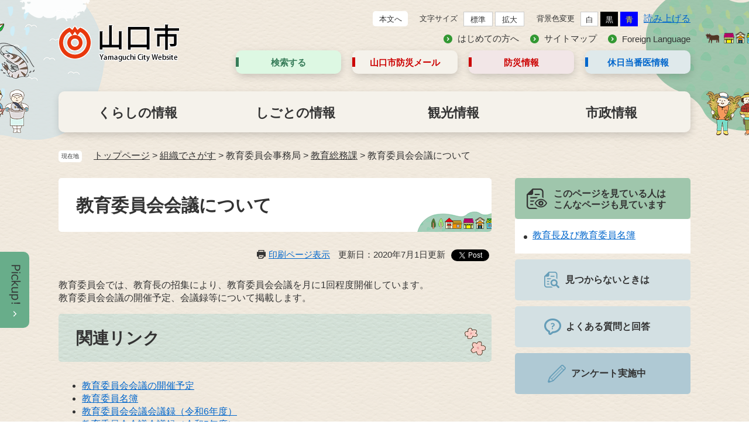

--- FILE ---
content_type: text/html
request_url: https://www.city.yamaguchi.lg.jp/soshiki/106/2938.html
body_size: 24362
content:
<?xml version="1.0" encoding="utf-8" standalone="no"?>
<!DOCTYPE html PUBLIC "-//W3C//DTD XHTML 1.0 Transitional//EN" "http://www.w3.org/TR/xhtml1/DTD/xhtml1-transitional.dtd">
<html xmlns="http://www.w3.org/1999/xhtml" xml:lang="ja">
<head>
<!-- Google tag (gtag.js) -->
<script type="text/javascript" async src="https://www.googletagmanager.com/gtag/js?id=G-7RRJWPLRG1"></script>
<script type="text/javascript">
  window.dataLayer = window.dataLayer || [];
  function gtag(){dataLayer.push(arguments);}
  gtag('js', new Date());

  gtag('config', 'G-7RRJWPLRG1');
  gtag('config', 'UA-88085566-1');
</script>
<meta http-equiv="X-UA-Compatible" content="IE=edge" />
<meta http-equiv="Content-Type" content="text/html; charset=utf-8" />
<meta http-equiv="Content-Language" content="ja" />
<meta http-equiv="Content-Style-Type" content="text/css" />
<meta http-equiv="Content-Script-Type" content="text/javascript" />
<meta name="keywords" content="" />
<meta name="description" content="" />
<meta name="viewport" content="width=device-width, initial-scale=1.0" />
<title>教育委員会会議について - 山口市ウェブサイト</title>
<style type="text/css" media="all">
@import url("/ssi/css/detail2.css");
@import url("/ssi/css/sp-detail.css") screen and (max-width: 670px);
</style>
<link rel="stylesheet" type="text/css" media="print" href="/ssi/css/print.css" />
<link rel="shortcut icon" href="/favicon.ico" type="image/vnd.microsoft.icon" />
<link rel="icon" href="/favicon.ico" type="image/vnd.microsoft.icon" />
<link rel="apple-touch-icon" href="/img//apple-touch-icon.png" />
<script type="text/javascript" src="/ssi/js/escapeurl.js"></script>
<script src="//f1-as.readspeaker.com/script/9016/ReadSpeaker.js?pids=embhl" type="text/javascript"></script>
<script type="text/javascript" src="/ssi/js/jquery.js"></script>
<script type="text/javascript" src="/ssi/js/jquery-migrate.js"></script>
<script type="text/javascript" src="/ssi/js/common.js"></script>
<script type="text/javascript">
  (function(i,s,o,g,r,a,m){i['GoogleAnalyticsObject']=r;i[r]=i[r]||function(){
  (i[r].q=i[r].q||[]).push(arguments)},i[r].l=1*new Date();a=s.createElement(o),
  m=s.getElementsByTagName(o)[0];a.async=1;a.src=g;m.parentNode.insertBefore(a,m)
  })(window,document,'script','https://www.google-analytics.com/analytics.js','ga');

  ga('create', 'UA-88085566-1', 'auto');
  ga('send', 'pageview');

</script>
</head>
<body>

<div id="fb-root"></div>
<script>(function(d, s, id) {
  var js, fjs = d.getElementsByTagName(s)[0];
  if (d.getElementById(id)) return;
  js = d.createElement(s); js.id = id;
  js.src = "//connect.facebook.net/ja_JP/sdk.js#xfbml=1&version=v2.0";
  fjs.parentNode.insertBefore(js, fjs);
}(document, 'script', 'facebook-jssdk'));</script>

<!-- レコメンドここから -->
<script type="text/javascript" src="/ssi/js/recommend.js"></script>
<iframe style="display:none;" id="oProxy" src="https://www.netcrew-analysis.jp/recommend/proxy.html" title="レコメンド情報"></iframe>
<!-- レコメンドここまで -->
<div class="detail side2">
	<!-- コンテナここから -->
	<div id="container">

		<span class="hide"><a name="pagetop" id="pagetop">ページの先頭です。</a></span>
		<span class="hide"><a href="#skip">メニューを飛ばして本文へ</a></span>

		<!-- ヘッダー全体ここから -->
		<div id="header">
			<!-- header1ここから -->
			<div id="spm_wrap">
	<button type="button" id="spm_setting"><span class="hide">操作補助</span></button>
	<button type="button" id="spm_menu"><span class="hide">メニュー</span></button>
	<button type="button" id="spm_search"><span class="hide">検索</span></button>
</div>
<div id="header2">
	<!-- ヘッダーここから -->
	<div id="he_left">
		<div id="logo"><a href="/"><img src="/img/common/header_logo.png" alt="山口市ウェブサイト" /></a></div>
	</div>
	<div id="he_right">
		<div id="he_right_a">
			<div id="header_func">
				<noscript><p>JavaScriptが無効のため、文字の大きさ・背景色を変更する機能を使用できません。</p></noscript>
				<ul>
					<li class="h_main"><a href="#main">本文へ</a></li>
					<li id="moji_size">
						<!-- 文字の大きさ変更ここから -->
						<dl>
							<dt>文字サイズ</dt><!-- 
							--><dd><a id="moji_default" href="javascript:fsc('default');" title="文字サイズを標準にする">標準</a></dd><!-- 
							--><dd><a id="moji_large" href="javascript:fsc('larger');" title="文字サイズを拡大する">拡大</a></dd>
						</dl>
						<!-- 文字の大きさ変更ここまで -->
					</li><li id="haikei_color">
						<!-- 背景の変更ここから -->
						<dl>
							<dt>背景色変更</dt><!-- 
							--><dd><a id="haikei_white" href="javascript:SetCss(1);" title="背景色を白色に変更する">白</a></dd><!-- 
							--><dd><a id="haikei_black" href="javascript:SetCss(2);" title="背景色を黒色に変更する">黒</a></dd><!-- 
							--><dd><a id="haikei_blue"  href="javascript:SetCss(3);" title="背景色を青色に変更する">青</a></dd>
						</dl>
						<!-- 背景の変更ここまで -->
					</li><li>
						<div id="readspeaker_button1" class="rs_skip rsbtn rs_preserve">
							<a rel="nofollow" class="rsbtn_play" accesskey="L" title="音声で読み上げる" href="//app-as.readspeaker.com/cgi-bin/rsent?customerid=9016&amp;lang=ja_jp&amp;readid=main&amp;url=">
							<span class="rsbtn_left rsimg rspart"><span class="rsbtn_text"><span>読み上げる</span></span></span>
							<span class="rsbtn_right rsimg rsplay rspart"></span>
							</a>
						</div>
					</li>
				</ul>
			</div>
			<div id="header_link">
				<ul>
					<li><a href="/site/userguide/">はじめての方へ</a></li>
					<li><a href="/sitemap.html">サイトマップ</a></li>
					<li><a href="/site/userguide/11129.html">Foreign Language</a></li>
				</ul>
			</div>
			<div id="header_link_box">
				<ul>
					<li class="link_box1">
						<a href="javascript:void(0)" onclick="javascript:return false;" onkeypress="javascript:return false;" id="acc_search_menu">検索する</a>
					</li>
					<li class="link_box2"><a href="/soshiki/4/2847.html">山口市防災<br/>メール</a></li>
					<li class="link_box3"><a href="https://city-yamaguchi-bousai.my.site.com/">防災情報</a><span class="external_link_text">＜外部リンク＞</span></li>
					<li class="link_box4"><a href="/soshiki/60/3080.html">休日当番医<br/>情報</a></li>
				</ul>
				<div class="header_search_box">
							<div class="search_title">
								<h2>何をお探しですか？</h2>
							</div>
							<div class="search_box">
								<div id="search_keyword">
									<!-- 検索ここから -->
									<form action="/search.html" id="cse-search-box" name="cse-search-box">
										<input type="hidden" name="cx" value="003830361502282425548:-ejxkgbig0w" /><!--
										 --><input type="hidden" name="cof" value="FORID:11" /><!--
										 --><input type="hidden" name="ie" value="UTF-8" /><!--
										 --><label for="tmp_query"><span class="hide">Googleカスタム検索</span></label><!--
										 --><input type="text" name="q" value="" id="tmp_query" /><!--
										 --><input type="submit" value="検索" id="submit" name="sa" />
									</form>
									<script type="text/javascript" src="https://www.google.com/coop/cse/brand?form=cse-search-box"></script>
									<!-- 検索ここまで -->
									<div id="cse_filetype">
										<fieldset>
											<legend><span class="hide">検索対象</span></legend>
											<span class="cse_filetypeselect"><input type="radio" name="google_filetype" id="filetype_all" checked="checked" /><label for="filetype_all">すべて</label></span>
											<span class="cse_filetypeselect"><input type="radio" name="google_filetype" id="filetype_html" /><label for="filetype_html">ページ</label></span>
											<span class="cse_filetypeselect"><input type="radio" name="google_filetype" id="filetype_pdf" /><label for="filetype_pdf">PDF</label></span>
										</fieldset>
									</div>
								</div>
								<!-- 検索ここまで -->
								<div id="search_trend_word">
									<h2><span>注目ワード</span></h2>
									<p><a href="/life/sub/4/">申請・届出・証明書一覧</a>
<a href="/soshiki/29/4885.html">戸籍証明書等の請求(個人による請求)</a>
<a href="/life/1/2/">戸籍・住民登録・パスポート・マイナンバーカード</a>
<a href="/soshiki/8/99417.html">電子申請手続一覧</a>
<a href="/site/gomisigen/">ごみの分別</a>
<a href="/soshiki/73/2006.html">山口市コミュニティバスの路線図と時刻表について</a>
<a href="/soshiki/73/2016.html">列車・バス等の時刻や運賃</a></p>
								</div>
								<!-- ライフインデックスここから -->
								<div class="search_qa">
									<a href="/life/sub/2/">よくある質問でさがす</a>
								</div>
							</div>
					</div>
			</div>
		</div>
	</div>
</div>
			<!-- header1ここまで -->
			<!-- header2ここから -->
			<div id="top_search">
	<!-- グローバルタブここから -->
	<div id="top_search_a">
		<ul>
			<li id="gnav_0"><a href="/life/1/">くらしの情報</a></li>
			<li id="gnav_1"><a href="/life/2/">しごとの情報</a></li>
			<li id="gnav_2"><a href="https://yamaguchi-city.jp/" target="_blank">観光情報</a><span class="external_link_text">＜外部リンク＞</span></li>
			<li id="gnav_3"><a href="/life/4/">市政情報</a></li>
		</ul>
	</div>
	<!-- グローバルタブここまで -->
</div>
			<!-- header3 -->
			<!-- header2ここまで -->
		</div>
		<!-- ヘッダー全体ここまで -->
		<!-- ぱんくずナビここから -->
		<div id="pankuzu_wrap">
			<!-- [[pankuzu_start]] -->
			<div class="pankuzu">
				<span class="icon_current">現在地</span>
				<span class="pankuzu_class pankuzu_class_top"><a href="/">トップページ</a></span>
				<span class="pankuzu_mark"> &gt; </span>
				<span class="pankuzu_class"><a href="/soshiki/">組織でさがす</a></span>
				<span class="pankuzu_mark"> &gt; </span>
				<span class="pankuzu_class">教育委員会事務局</span>
				<span class="pankuzu_mark"> &gt; </span>
				<span class="pankuzu_class"><a href="/soshiki/106/">教育総務課</a></span>
				<span class="pankuzu_mark"> &gt; </span>
				<span class="pankuzu_class pankuzu_class_current">教育委員会会議について</span>
			</div>
			<!-- [[pankuzu_end]] -->
			<!-- [[pankuzu2_start]] --><!-- [[pankuzu2_end]] -->
			<!-- [[pankuzu_life_start]] --><!-- [[pankuzu_life_end]] -->
		</div>
		<!-- ぱんくずナビここまで -->
		
		<div id="mymainback">

			<!-- メインここから -->
			<div id="main">
				<div id="main_a">
					<hr class="hide" />
					<p class="hide"><a id="skip" name="skip">本文</a></p>
					
						<div id="main_header">
							<h1>教育委員会会議について</h1>
						</div>
						
						<div id="content_header" class="text_r">
							<span><a id="print_mode_link" href="javascript:print_mode();">印刷ページ表示</a></span>
							<span>更新日：2020年7月1日更新</span><span id="common_button_sns">
	<span id="sns_button_twitter"><a href="https://twitter.com/share" class="twitter-share-button">Tweet</a><span class="external_link_text">＜外部リンク＞</span> <script type="text/javascript">!function(d,s,id){var js,fjs=d.getElementsByTagName(s)[0],p=/^http:/.test(d.location)?'http':'https';if(!d.getElementById(id)){js=d.createElement(s);js.id=id;js.src=p+'://platform.twitter.com/widgets.js';fjs.parentNode.insertBefore(js,fjs);}}(document, 'script', 'twitter-wjs');</script></span>
	<span id="sns_button_facebook"><fb:share-button layout="button_count"></fb:share-button></span>
</span>
						</div>

						<!-- main_bodyここから -->
						<div id="main_body">

						
							
							<div class="detail_free" ><p>教育委員会では、教育長の招集により、教育委員会会議を月に1回程度開催しています。<br />
教育委員会会議の開催予定、会議録等について掲載します。</p>

<h2 class="mini_info">関連リンク</h2>

<ul class="arw_info ul_detail">
<li><a href="/soshiki/106/159326.html">教育委員会会議の開催予定</a></li>
<li><a href="/soshiki/106/2931.html">教育委員名簿</a></li>
<li><a href="/soshiki/106/161229.html">教育委員会会議会議録（令和6年度）</a></li>
<li><a href="/soshiki/106/143315.html">教育委員会会議会議録（令和5年度）</a></li>
<li><a href="/soshiki/106/123930.html">教育委員会会議会議録（令和4年度）</a></li>
<li><a href="/soshiki/106/112926.html">教育委員会会議会議録（令和3年度）</a></li>
<li><a href="/soshiki/106/88673.html">教育委員会会議会議録（令和2年度）</a></li>
<li><a href="/soshiki/106/60876.html">教育委員会会議会議録（令和元年度）</a></li>
<li><a href="/soshiki/106/45715.html">教育委員会会議会議録（平成30年度）</a></li>
<li><a href="/soshiki/106/32424.html">教育委員会会議会議録（平成29年度）</a></li>
</ul>

<dl class="category clrfix">
</dl>
</div>

<div id="hyouka_area_box">
<div class="system_box">
<div class="system_box_waku">

<form name="hyouka" method="post" action="https://www.city.yamaguchi.lg.jp/ques/confirm_quest.php">

<input type="hidden" name="quest_id" value="1" />
<input type="hidden" name="nOpenDoor" value="1" />
<input type="hidden" name="nInputTimes" value="0" />
<input type="hidden" name="vEndMsg" value="ありがとうございました。" />
<input type="hidden" name="dBgnDate" value="" />
<input type="hidden" name="dEndDate" value="" />
<input type="hidden" name="vLinkHref" value="" />
<input type="hidden" name="vLinkTitle" value="皆さんのご意見をお聞かせください。" />
<input type="hidden" name="nDesignPattern" value="405" />

<input type="hidden" name="ans_10" value="179528" />
<input type="hidden" name="ans_18" value="教育委員会会議について" />
<input type="hidden" name="ans_19" value="" />
<input type="hidden" name="ans_20" value="106" />
<input type="hidden" name="ans_21" value="教育総務課" />

<div class="hyouka_box">
	<h2 class="h2_hyouka">このページは分かりやすかったですか？</h2>

		<p>
		　市ウェブサイトをより使いやすくわかりやすいものにするために、皆さんのご意見をお聞かせください。<br />
		　なお、このページの記載内容に関するお問い合わせは、メール、電話等にて下記の問い合わせ先にお願いします。
		</p>

	<fieldset>
		<legend>お求めの情報が十分掲載されていましたか？</legend>
		<div class="hyouka_area_ans">
		<span><input name="ans_1" id="ans_1a" type="radio" value="0" /><label for="ans_1a">十分だった</label></span>
		<span><input name="ans_1" id="ans_1b" type="radio" value="1" checked="checked" /><label for="ans_1b">普通</label></span>
		<span><input name="ans_1" id="ans_1c" type="radio" value="2" /><label for="ans_1c">情報が足りない</label></span>
		</div>
	</fieldset>

	<fieldset>
		<legend>ページの構成や内容、表現は分かりやすいものでしたか？</legend>
		<div class="hyouka_area_ans">
		<span><input name="ans_8" id="ans_8a" type="radio" value="0" /><label for="ans_8a">分かりやすい</label></span>
		<span><input name="ans_8" id="ans_8b" type="radio" value="1" checked="checked" /><label for="ans_8b">普通</label></span>
		<span><input name="ans_8" id="ans_8c" type="radio" value="2" /><label for="ans_8c">分かりにくい</label></span>
		</div>
	</fieldset>

	<fieldset>
		<legend>この情報をすぐに見つけることができましたか？</legend>
		<div class="hyouka_area_ans">
			<span><input name="ans_9" id="ans_9a" type="radio" value="0" /><label for="ans_9a">すぐに見つけた</label></span>
			<span><input name="ans_9" id="ans_9b" type="radio" value="1" checked="checked" /><label for="ans_9b">普通</label></span>
			<span><input name="ans_9" id="ans_9c" type="radio" value="2" /><label for="ans_9c">時間がかかった</label></span>
		</div>
	</fieldset>
	<fieldset>
		<legend>良かった点や悪かった点を具体的にお聞かせください。</legend>
		<p>
		本フォームからのご意見・お問い合わせには返信できませんのでご了承ください。
		</p>

		<textarea name="ans_43" id="ans_text" title="みなさんの声を聞かせてください" cols="30" rows="10"></textarea>
	</fieldset>
	<div id="hyouka_text">
		<p>
		※1ブラウザでCookie（クッキー）が使用できる設定になっていない、または、ブラウザがCookie（クッキー）に対応していない場合はご利用頂けません。
		</p>
	</div>
	<div id="hyouka_area_submit"><input name="確認" type="submit" value="確認" /></div>
</div>
</form>

</div>
</div>
</div>
							
							

							<!-- section_footerここから -->
							<div id="section_footer"><div id="section_footer_title"><h2>このページに関するお問い合わせ先</h2></div>
<div id="section_footer_name"><strong><a href="/soshiki/106/">教育総務課</a></strong></div>
<div id="section_footer_info">
<span class="section_footer_zip">〒753-8650　</span>
<span class="section_footer_address">山口市亀山町2番1号　山口市役所2階</span><br />
<span class="section_footer_grpname">総務担当　</span><br />
<span class="section_footer_tel">Tel：083-934-2859</span>

<p class="list_email"><a href="https://www.city.yamaguchi.lg.jp/form/detail.php?sec_sec1=106&amp;inq=02&lif_id=179528">メールでのお問い合わせはこちら</a></p>
</div></div>
							<!-- section_footerここまで -->

							<!-- [[add-template-pdf]] -->
							<!-- [[add-template-windowsmediaplayer]] -->

						</div>
						<!-- main_bodyここまで -->
				</div>
			</div>
			<!-- メインここまで -->

			<hr class="hide" />

			<!-- サイドバー2ここから -->
			<div id="sidebar2" class="cf">
				<!-- レコメンドここから -->
				<div id="recommend_tag" style="display: none;">
					<div id="sidebar_recommend">
						<div id="recommend_title"><h2><span>このページを見ている人は</span><span>こんなページも見ています</span></h2></div>
						<!-- [[recommend_tag]] -->
					</div>
				</div>
				<!-- レコメンドここまで -->
				<!-- AIレコメンドここから -->
				<div id="ai_recommend_tag" style="display: none;">
					<div id="sidebar_ai_recommend">
						<div id="ai_recommend_title"><h2><span>AI（人工知能）は</span><span>こんなページをオススメします</span></h2></div>
						<!-- [[ai_recommend_tag]] -->
					</div>
				</div>
				<!-- AIレコメンドここまで -->

				<!-- 「見つからないとき」「よくある質問」ここから -->
				<div id="common_banner_link">
<ul>
<li><a href="/site/userguide/"><span>見つからないときは</span></a></li> 
<li><a href="/life/sub/2/"><span>よくある質問と回答</span></a></li> 
<li><a href="/ques/"><span>アンケート実施中</span></a></li>
</ul>
</div>
				<!-- 「見つからないとき」「よくある質問」ここまで -->
			</div>
			<!-- サイドバー2ここまで -->

		</div><!-- 3カラム終わり -->

		<!-- フッターここから -->
		<div id="footer">
			<!-- footer0ここから -->
			<!-- footer0 -->
			<!-- footer0ここまで -->
			<!-- footer1ここから -->
			<!-- footer1 -->
			<!-- footer1ここまで -->
			<!-- author_infoここから -->
			<div id="footer_link_pagetop">
	<a href="#pagetop"><img src="/img/common/btn_pagetop.png" alt="このページのトップへ" /></a>
</div>
<!-- おすすめ情報ここから -->
<!-- おすすめ情報ここから -->
<div id="osusume_banner">
	<div id="osusume_banner_box">
		<div id="osusume_banner_ttl">
			<a href="javascript:void(0)" onclick="javascript:return false;" onkeypress="javascript:return false;" id="osusume_banner_open"><img src="/img/common/osusume_img.png" alt="pickup_open" /></a>
			<a href="javascript:void(0)" onclick="javascript:return false;" onkeypress="javascript:return false;" id="osusume_banner_sp"><img src="/img/common/osusume_img3.png" alt="pickup" /></a>
		</div>
		<div id="osusume_banner_list">
			<div id="osusume_banner_list_box">
				<ul class="banner_list">
					<li><a href="/site/movie/"><img src="/img/common/osusume_banner.png" alt="やまぐちやんねる" /></a></li>
				</ul>
			</div>
			<div class="osusume_banner_list_detail">
				<a href="javascript:void(0)" onclick="javascript:return false;" onkeypress="javascript:return false;" class="osusume_banner_close"><img src="/img/common/osusume_img2.png" alt="pickup_close" /></a>
			</div>
		</div>
	</div>
</div>
<!-- おすすめ情報ここまで -->
<!-- おすすめ情報ここまで -->
<!-- author_infoここから -->
<div id="author_info">
	<div id="author_box">
		<div id="footer_author_logo">
			<span class="f_author">山口市役所</span><br/><span class="f_number">法人番号2000020352039</span>
		</div>
		<span id="footer_author_detail_text">住所：〒753-8650　山口市亀山町2番1号<br />電話：083-922-4111（代表） <br />開庁時間：月曜～金曜日の8時30分から17時15分まで<br />（土曜・日曜日、祝日、年末年始は閉庁）</span>
		<div class="footer_link_box">
			<span class="footer_link_ichiran"><a href="/soshiki">組織別電話番号一覧</a></span>
			<span class="footer_link_access"><a href="/soshiki/16/2094.html">山口市へのアクセス</a></span>
		</div>
		<span class="footer_content"><a href="javascript:void(0)" onclick="javascript:return false;" onkeypress="javascript:return false;">各総合支所<br/>の連絡先</a></span>
		<div id ="footer_content_detail">
			<button type="button" id="footer_detail_close">とじる</button>
			<h2>各総合支所 の連絡先</h2>
			<ul>
				<li>
					<span>山口市役所本庁舎（山口総合支所）</span>
					<span>〒753-8650　山口市亀山町2番1号</span>
					<span>Tel：083-922-4111</span><span>Fax：083-934-2944</span>
				</li>
				<li>
					<span>小郡総合支所</span>
					<span>〒754-8511　山口市小郡下郷609番地1</span>
					<span>Tel：083-973-2411</span><span>Fax：083-973-4892</span>
				</li>
				<li>
					<span>秋穂総合支所</span>
					<span>〒754-1192　山口市秋穂東6570番地</span>
					<span>Tel：083-984-2121</span><span>Fax：083-984-5299</span>
				</li>
				<li>
					<span>阿知須総合支所</span>
					<span>〒754-1292　山口市阿知須2743番地</span>
					<span>Tel：0836-65-4111</span><span>Fax：0836-65-4116</span>
				</li>
				<li>
					<span>徳地総合支所</span>
					<span>〒747-0292　山口市徳地堀1561番地1</span>
					<span>Tel：0835-52-1111</span><span>Fax：0835-52-1782</span>
				</li>
				<li>
					<span>阿東総合支所</span>
					<span>〒759-1512　山口市阿東徳佐中3417番地2</span>
					<span>Tel：083-956-0111</span><span>Fax：083-956-0126</span>
				</li>
			</ul>
		</div>
	</div>
</div>
<!-- author_infoここまで -->
<div id="footer_navi">
	<ul>
		<li><a href="/site/userguide/11120.html">リンク・著作権・免責事項</a></li>
		<li><a href="/site/userguide/11123.html">個人情報保護</a></li>
		<li><a href="/site/userguide/11128.html">アクセシビリティ</a></li>
		<li><a href="/site/userguide/11137.html">RSSについて</a></li>
		<li><a href="/ques/questionnaire.php?openid=3">お問い合わせ</a></li>
		<li><a href="/soshiki/16/97197.html">バナー広告の掲載</a></li>
	</ul>
</div>
<p id="copyright"><span lang="en">Copyright &#169; Yamaguchi City. All Rights Reserved.</span></p>
			<!-- author_infoここまで -->
		</div><!-- フッターここまで -->
	</div><!-- コンテナここまで -->
</div>
<script type="text/javascript" src="https://ai-staff.net/Scripts/ext/floating-window.min.js?t=yamaguchi"></script>
</body>
</html>

--- FILE ---
content_type: text/css
request_url: https://www.city.yamaguchi.lg.jp/ssi/css/sp-detail.css
body_size: 161
content:
@charset "utf-8";
@import url("/ssi/css/sp-common.css");
@import url("/ssi/css/sp-layout.css");
@import url("/ssi/css/sp-parts-general.css");
@import url("/ssi/css/sp-general2.css");
@import url("/ssi/css/sp-parts.css");
@import url("/ssi/css/sp-parts-detail.css");
@import url("/ssi/css/sp-g-navi.css");

#cse-search-results > iframe{
	height:2000px;
}

--- FILE ---
content_type: text/css
request_url: https://www.city.yamaguchi.lg.jp/ssi/css/sp-general2.css
body_size: 87
content:
@charset "utf-8";

#main, .side1 #main, .side2 #main {
	-webkit-box-ordinal-group: 11;
	-ms-flex-order: 10;
	order: 10;
	clear: both;
	float: none;
	width: 100%;
	margin: 0px;
	padding: 0px;
}

#main_a, .side1 #main_a, .side2 #main_a {
	margin:0px;
	padding:0px;
}

--- FILE ---
content_type: text/css
request_url: https://www.city.yamaguchi.lg.jp/ssi/css/sp-g-navi.css
body_size: 2948
content:
@charset "utf-8";
#top_search {
	position: static;
	display: none;
	float:none;
	padding-bottom: 5px;
	width: 100%;
	min-width:320px;
	height:auto;
	background:none;
	padding: 0px;
}
#top_search.acc_open{
	display: block;
}
#header_search_wrap{
	display: none;
}
#header_search_wrap.acc_open {
	display: block;
}
#top_search_a {
	width: 100%;
	height:auto;
	background: none;
	box-shadow: none;
}

#top_search_a ul {
	margin: 20px auto 0px;
	padding: 0px 20px;
	list-style: none;
	display: -webkit-box;
	display: -ms-flexbox;
	display: flex;
	-ms-flex-wrap: wrap;
	flex-wrap: wrap;
	-webkit-box-pack: justify;
	-ms-flex-pack: justify;
	justify-content: space-between;
	-webkit-box-align: stretch;
	-ms-flex-align: stretch;
	align-items: stretch;
}

#top_search_a li {
	width: calc(50% - 10px);
	margin-bottom: 20px;
}

#top_search_a li a {
	font-size: 1.5rem;
	background: url(/img/common/sp_left_flower.png) no-repeat left top,
	 url(/img/common/sp_right_flower.png) no-repeat right bottom #f5f2eb;
	box-shadow: 1px 5px 15px -2px rgb(0,0,0,0.2);
	-webkit-box-shadow: 1px 5px 15px -2px rgb(0,0,0,0.2);
	padding: 13px 0px 12px;
	background-size: 45%, 51%;
}

#header_search {
	width: auto;
	position: static;
}

#header_search_link {
	width: 100%;
	margin: 0px;
	padding: 0px;
	table-layout: auto;
}

#header_search_link li {}

#header_search_link li a {
	margin: 0px;
	padding: 1.5rem 0px;
	font-size: 1.3rem;
	font-weight: normal;
}

#search_keyword {
	float: none;
	width: auto;
	height: auto;
	padding: 0px;
}
#search_keyword .search_filetype{
	width: auto;
	background: none;
}

#top_search_keyword {
	display:block;
	position: static;
	clear: both;
	float: none;
	width: auto;
	height:auto;
	margin:0px auto;
	padding:3px 0px;
	text-align: center;
	transform: translate(0,0);
	background-position: center top 10px;
}
#top_search_keyword a{
	display: none;
}
#cse-search-box {
	display:block;
}
#cse-search-box .select_sub input[type="radio"], #cse-search-box .select_sub input[type="radio"]+label{
	display: none;
}

#cse-search-box label[for="tmp_query"]{
	display: none;
}


#search_box_input_select{
	display: none;
}
#search_box_inputarea_wrap{
	background: none;
	float: none;
}
#search_box_inputarea{
	border: none;
}
#search_box_input_text{
	background: none;
}

#submit {
	width: 70px;
	height: 40px;
	font-size: 1.2rem;
}

#tmp_query {
	height: 40px;
	vertical-align: top;
	width: calc(100% - 70px);
}
#cse_filetype fieldset span {
	font-size: 1.2rem;
}
/*@media screen and (min-width: 481px) {
	#tmp_query {
		width:80%;
	}
}
*/
#he_right_a {
	padding: 0px;
}
#search_trend_word h2 {
	font-size: 1.3rem;
	padding: 10px 0px;
	margin: 0px;
}
#header_link_box ul li.link_box1 #search_trend_word p a {
	font-size: 1.2rem;
	padding: 8px 0px;
	display: inline-block;
	text-align: left;
}

/*音声読み上げボタン追加readspeaker*/
#sp_rs_btn {
	padding: 10px;
	background: #807000;
	display: block;
}
#readspeaker_button2 {
	margin: 0px;
}

--- FILE ---
content_type: text/css
request_url: https://www.city.yamaguchi.lg.jp/ssi/css/layout.css
body_size: 15366
content:
@charset "utf-8";

.sp_button{
	display: none;
}

/* ページ内目次 */
#sp_page_index_link_wrap {
	display: none;
}

/* float clear */
.cf:before,
.cf:after {
	content: "";
	display: table;
}
.cf:after {
	clear: both;
}

hr.cf {
    display: none;
}
/* For IE 6/7 (trigger hasLayout) */
.cf {
	zoom: 1;
}

/* スマホ用メニュー */
#spm_wrap{
	display: none;
}

#spm_sp {
	display: none;
	display: none;
	padding: 20px 100px;
	background: rgba(0,0,0,0.75);
	width: auto;
	z-index: 100;
	color: #fff;
	font-weight: bold;
	font-size: 1.4rem;
	border: none;
	text-align: left;
	border-radius: 0 0 30px 30px;
	margin-left: 20px;
}

/* 本文へリンク */
#skiptomain{
	display: inline-block;
	padding-left: 20px;
	background: url(/img/icon_skiptomain.png) no-repeat left center;
	text-decoration: none;
	color: #000;
	font-weight: bold;
	white-space: nowrap;
}

/* レスポンシブアコーディオン用 */
.acc_title + input{
	display: none;
}
.acc_icon{
	display: none;
}

html{
	font-size: 62.5%;
}
body {
	margin: 0px;
	padding: 0px;
	border: 0px;
	text-align: center;
	min-width: 1080px;
	background: #FFFFFF;
	color: #333;
	font-size: 1.6rem;
	word-break: break-all;
	word-wrap: break-word;
}
#container {
	background: url(/img/top/container_bg.png) repeat;
	width: auto;
	height: auto;
	overflow: hidden;
	text-align: left;
	margin: 0px auto;
	padding: 0px;
	font-family: Meiryo, メイリオ, 'Hiragino Kaku Gothic ProN', 'ヒラギノ角ゴ ProN W3', Osaka, 'MS PGothic', sans-serif;
}

/* リンク色を隠す */
.img_b {
	vertical-align: top;
	border: none;
}

/* 隠す */
.hide {
	position: absolute;
	left: -9999em;
	top: -9999em;
}

/* ヘッダーココから */
#header {
	clear: both;
	margin: 0px;
	padding: 0px;
	width: auto;
	height: auto;
}
#header2 {
	clear: left;
	position: relative;
	width: 1080px;
	height: auto;
	margin: 0px auto;
	padding: 0px;
}
#header2:before {
	content: '';
	width: 486px;
	height: 247px;
	position: absolute;
	top: 0px;
	left: -406px;
	z-index: 0;
	background: url(/img/common/left_header_bg.png) no-repeat;
}
#header2:after {
	content: '';
	width: 399px;
	height: 240px;
	position: absolute;
	top: 0px;
	right: -323px;
	z-index: 0;
	background: url(/img/common/right_header_bg.png) no-repeat;
}
#he_left {
	position: absolute;
	z-index: 10;
	top: 39px;
	left: 0px;
	width: 207px;
}
#he_left #logo a {
	display: inline-block;
}
#he_left p {
	margin: 0px;
	padding: 0px;
}
#he_right {
	position: relative;
	z-index: 2;
	text-align: right;
	margin-left: 207px;
}
#he_right_a {
	padding: 16px 0px 30px;
}
/*検索*/
#cse-search-box {
	display: inline-block;
	vertical-align: middle;
	margin:0px;
	padding:0px;
}
#tmp_query {
	width:30rem;
	height: 50px;
	display: inline-block;
	vertical-align: middle;
	padding: 0px;
	margin:0px;
	border: none;
	border-radius: 0px;
}
#submit {
	display: inline-block;
	vertical-align: middle;
	width: 80px;
	height: 50px;
	margin: 0px;
	padding: 0px;
	font-size: 1.6rem;
	color: #333;
	text-align: center;
	text-decoration: none;
	font-weight: bold;
	background: #68ad8a;
	cursor: pointer;
	border: none;
}
#cse_filetype {
	display: block;
	vertical-align: middle;
	text-align: right;
	padding: 6px 0px 10px;
}
#cse_filetype fieldset {
	border: none;
	margin: 0px;
	padding: 0px 0px 0px 10px;
}
#cse_filetype fieldset legend {
	margin: 0px;
	padding: 0px;
	display: none;
}
#cse_filetype fieldset span {
	font-size: 1.5rem;
	display: inline-block;
}
#cse_filetype fieldset span input {
	margin: 4px;
	vertical-align: middle;
}
/* 文字サイズ・背景色 */
#header_func{
	display: inline-block;
	margin: 0px;
	padding: 0px;
}
#header_func > ul{
	display: table;
	margin: 0px;
	padding: 0px;
	list-style: none;
}
#header_func > ul li {
	display: table-cell;
	vertical-align: middle;
	padding: 0px 0px 0px 17px;
}
#header_func > ul li#moji_size {
	padding: 0px 0px 0px 20px;
}
#header_func > ul li:last-child {
	padding-left: 6px;
}
#header_func > ul li.h_main a {
	display: block;
	font-size: 1.3rem;
	text-decoration: none;
	color: #333;
	background: #fff;
	padding: 7px 5px 6px;
	border-radius: 5px;
	width: 5rem;
	text-align: center;
	line-height: 1;
}
#header_func dl {
	display: table;
	margin: 0px;
	padding: 0px;
	border-radius: 5px;
}

#header_func dt, #header_func dd {
	display: table-cell;
	vertical-align: middle;
	padding: 4px 4px 4px 0px;
	font-size: 1.3rem;
}
#header_func dt {
	padding: 0px 10px 0px 0px;
}
#header_func dd a {
	display: block;
	color: #333;
	text-decoration: none;
	text-align: center;
	background: #fff;
	padding: 6px 7.5px 4px;
	font-size: 1.3rem;
	border: 1px solid #ccc;
	line-height: 1;
}
#header_func ul li#moji_size dd a {
	padding: 6px 11px 4px 11px;
}
.font_size_changed a#moji_large {
	background-color: #fdd;
	font-weight: bold;
	text-decoration: underline;
	position: relative;
}

#header_func dd a#haikei_white {
	color: #333 !important;
	background-color: #fff !important;
}
#header_func dd a#haikei_black {
	color: #fff !important;
	background-color: #000 !important;
	border: 1px solid #000;
}
#header_func dd a#haikei_blue {
	color: #ffff00 !important;
	background-color: #00f !important;
	border: 1px solid #00f;
}
/* 音声読み上げボタン */
#header_func .rsbtn{
	margin: 0px;
}

#header_link {
	margin: 8px 0px 10px;
}
#header_link ul {
	display: inline-block;
	margin: 0px;
	padding: 0px;
	list-style: none;
	vertical-align: middle;
}
#header_link ul li {
	display: inline-block;
	margin-right: 15px;
	padding: 0px;
	vertical-align: middle;
	letter-spacing: -0.1em;
}
#header_link ul li:last-child {
	margin-right: 0px;
}
#header_link ul li a:last-child {
	letter-spacing: 0em;
}
#header_link ul li a {
	display: block;
	text-decoration: none;
	color: #333;
	padding-left: 24px;
	background: url(/img/common/arr_icon.png) no-repeat left center;
	font-size: 1.5rem;
}

#header_link_box ul {
	width: 100%;
	margin: 0px;
	padding: 0px;
	list-style: none;
	position: relative;
}
#header_link_box ul li {
	width: 180px;
	padding: 0px;
	display: inline-block;
	padding-right: 15px;
	position: relative;
}
#header_link_box ul li a {
	padding: 13px 10px 12px;
	border-radius: 10px;
	text-align: center;
	text-decoration: none;
	font-size: 1.5rem;
	font-weight: bold;
	display: block;
	position: relative;
	line-height: 1;
	box-shadow: 1px 5px 15px -2px rgb(0,0,0,0.2);
	-webkit-box-shadow: 1px 5px 15px -2px rgb(0,0,0,0.2);
}
#header_link_box ul li a:hover, #header_link_box ul li a:focus {
	text-decoration: underline;
}
#header_link_box ul li.link_box1 a#acc_search_menu {
	background: #ddf8e3;
	color: #367b58;
}
#header_link_box ul li.link_box1 a#acc_search_menu:before {
	content: '';
	position: absolute;
	border-left: 5px solid #367b58;
	height: 1.6rem;
	top: 30%;
	left: 0;
}
#header_link_box ul li.link_box2 a {
	background: #f5f2eb;
	color: #cc0000;
}
#header_link_box ul li.link_box3 a {
	background: #f2e6e7;
	color: #cc0000;
}
#header_link_box ul li.link_box4 a {
	background: #dfe9eb;
	color: #0066cc;
}
#header_link_box ul li.link_box2 a:before,
#header_link_box ul li.link_box3 a:before {
	content: '';
	position: absolute;
	border-left: 5px solid #cc0000;
	height: 1.6rem;
	left: 0;
	top: 30%;
}
#header_link_box ul li.link_box4 a:before {
	content: '';
	position: absolute;
	border-left: 5px solid #0066cc;
	height: 1.6rem;
	left: 0;
	top: 30%;
}

#header_link_box ul li:last-child {
	padding-right: 0px;
}

.header_search_box {
	display: none; 
	position: absolute;
	left: -207px;
	top: 5rem;
	z-index: 100;
	background: url(/img/top/search_bg.png)repeat;
	-webkit-box-sizing: border-box;
	box-sizing: border-box;
	margin: 0px;
	padding: 22px 70px 20px;
	list-style: none;
	width: 52rem;
}
.header_search_box.open {
	display: block;
}
.search_title h2 {
	margin: 0px;
	padding: 0px 0px 17px;
	text-align: center;
	font-weight: normal;
	font-size: 3rem;
	color: #333;
}
.search_box {
	text-align: left;
}
#search_trend_word p {
	margin: 0px;
	padding: 0px;
}
#search_trend_word h2 {
	text-align: left;
	font-size: 1.6rem;
	color: #333;
	margin: 0px 0px 5px;
}
#search_trend_word p {
	margin: 0px;
	padding: 0px;
}
.header_search_box #search_trend_word p a {
	margin-right: 15px;
	cursor: pointer;
	padding: 5px 0px;
}
.search_qa {
	text-align: center;
	padding: 20px 0px 15px;
}
#header_link_box {
	position: relative;
}
#header_link_box .search_qa a {
	background: #f5f2eb;
	color: #333;
	font-size: 1.5rem;
	font-weight: normal;
	text-decoration: none;
	min-width: 18rem;
	display: inline-block;
	text-align: center;
	padding: 18px 0 17px;
	border-radius: 10px;
	border: none;
	box-shadow: 1px 5px 15px -2px rgb(0,0,0,0.2);
	-webkit-box-shadow: 1px 5px 15px -2px rgb(0,0,0,0.2);
}
#header_link_box .search_qa a:hover,
#header_link_box .search_qa a:focus {
	text-decoration: underline;
}
#header_link_box ul li a br {
	display: none;
}
/* ヘッダーココまで */

/*フッター*/
#footer {
	clear: both;
	margin: 130px 0 0;
	padding: 0;
	width: auto;
	height: auto;
}
#footer_navi ul {
	margin: 0 auto;
	padding: 0;
	text-align: center;
}
#footer_navi li {
	display: inline-block;
	vertical-align: middle;
	line-height: 1;
	margin: 0px 10px 18px 0px;
	border-right: 1px solid #333;
	padding: 0 17px 0px 0px;
}
#footer_navi li:last-child {
	border-right: none;
	margin-right: 0;
	padding-right: 0;
}
#footer_navi li a {
	display: block;
	margin: 0;
	padding: 0;
	font-size: 1.5rem;
	color: #333333;
	text-decoration: none;
}
#footer_navi li a:hover,
#footer_navi li a:focus {
	text-decoration: underline;
}
#author_info {
	clear: both;
	position: relative;
	width: 1080px;
	height: auto;
	margin: 0px auto;
	padding: 0;
	background: url(/img/common/footer_bg.png) no-repeat;
}
#author_info:before {
	content: '';
	width: 800px;
	height: 197px;
	background: url(/img/common/footer_before.png) no-repeat;
	position: absolute;
	top: -100px;
	left: 87px;
}

/*フッターここまで*/

a:link {
	text-decoration: underline;
	color: #0066cc;
}
a:visited {
	text-decoration: underline;
	color: #660099;
}
a:active {
	text-decoration: none;
	color: #333333;
}
a:hover {
	text-decoration: none;
	color: #333333;
}

/* 3カラム */
#mymainback {
	clear: both;
	float: none;
	display: -webkit-box;
	display: -ms-flexbox;
	display: flex;
	-ms-flex-wrap: wrap;
	flex-wrap: wrap;
	-webkit-box-pack: justify;
	-ms-flex-pack: justify;
	justify-content: space-between;
	-webkit-box-align: stretch;
	-ms-flex-align: stretch;
	align-items: stretch;
	width: 1080px;
	height: auto;
	margin: 0px auto;
	padding: 0px;
}
#sidebar1 {
	float: none;
	-webkit-box-ordinal-group: 11;
	-ms-flex-order: 10;
	order: 10;
	width: 300px;
	margin: 0px;
	padding: 0px;
}
.sidebar1_box {
	padding: 20px;
	border-radius: 5px; 
	margin-bottom: 10px;
	background: #ffffff;
}
.sidebar1_box h2 {
	margin: 0px;
}
#sidebar1 h2 {
	/*clear: both;
	font-size: 128.6%;
	margin: 0px;
	padding: 0.75em;
	line-height: 1.2em;
	letter-spacing: 0.1em;*/
}
.side2 #main {
	width: calc(100% - 300px);
}
.side2 #main_a {
	padding-right: 40px;
}
.side1 #main {
	width: calc(100% - 300px);
}
.side1 #main_a {
	padding-left: 40px;
}
#main {
	float: none;
	-webkit-box-ordinal-group: 12;
	-ms-flex-order: 11;
	order: 11;
	width: 100%;
	margin: 0px;
	padding: 0px;
}
#main_a {
	margin: 0px;
	padding: 0px;
}
#sidebar2 {
	float: none;
	-webkit-box-ordinal-group: 13;
	-ms-flex-order: 12;
	order: 12;
	width: 300px;
	margin: 0px;
	padding: 0px;
}
#sidebar2 p {
	margin: 0px;
	padding: 2px;
}
#sidebar2_top, #sidebar2_bottom img {
	display: none;
}
/* トップページ、詳細ページ（ここまで） */

/* パンくずナビここから */
.pankuzu_class a{ 
	color : #333;
}
.pankuzu .icon_current {
	display: none;
}
#pankuzu_wrap {
	margin: 30px 0px 27px;
}
.pankuzu span {
	font-size: 1.6rem;
}
.pankuzu span a {
	color: currentColor;
}
.pankuzu {
	position: relative;
	padding-left: 6rem;
}
#pankuzu_wrap > div {
	width: 1080px;
	margin: 0px auto;
	-webkit-box-sizing: border-box;
	box-sizing: border-box;
}
.pankuzu:first-child .icon_current {
	display: block;
	width: 4rem;
	height: auto;
	background: #fff;
	border-radius: 5px;
	color: #333;
	font-size: 1rem;
	line-height: 1.2rem;
	padding: 4px 0px;
	text-align: center;
	-webkit-box-sizing: border-box;
	box-sizing: border-box;
	position: absolute;
	top: 1px;
	left: 0px;
}
.genzai {
	background: #963;
	color: #FFF;
	padding: 4px 1em;
	margin-left: -5.5em;
	margin-right: 0.3em;
}

/* パンくずナビここまで */

/* 印刷用アイコン */
#content_header {
	margin: 30px 0px;
}
#content_header > span{
	display: inline-block;
	vertical-align: top;
	padding-left: 10px;
	font-size: 1.5rem;
}
#content_header > span > span{
	display: inline-block;
	vertical-align: top;
}
#print_mode_link {
	width: 12em;
	text-align: right;
	margin: 0px 0px 0px 0px;
	padding: 0px 0px 0px 21px;
	background: url(/img/common/icon_print.png) no-repeat left center;
	height: 1em;
}



/* レコメンド機能まわりの部品 */
/* レコメンド機能 */
#sidebar_recommend,
#sidebar_ai_recommend {
	margin-bottom: 10px;
}
#sidebar_recommend #recommend_title,
#sidebar_ai_recommend #ai_recommend_title {
	margin: 0px;
	line-height: 1.2;
	padding: 17px 5px 15px 66px;
	border-radius: 5px;
}
#sidebar_recommend #recommend_title {
	background: url(/img/common/icon_recommend.png)no-repeat left 20px center #9fc6ac;
}
#sidebar_ai_recommend #ai_recommend_title {
	background: url(/img/common/icon_ai_recommend.png)no-repeat left 20px center #9fc6ac;
}
#sidebar_recommend #recommend_title h2,
#sidebar_ai_recommend #ai_recommend_title h2 {
	margin: 0px;
	padding: 0px;
	font-weight: bold;
	font-size: 1.6rem;
}
#sidebar_recommend #recommend_title span,
#sidebar_ai_recommend #ai_recommend_title span {
	display: block;
}
#sidebar_recommend ul,
#sidebar_ai_recommend ul {
	margin: 0px;
	padding: 10px 0px 20px 0px;
	list-style: none;
	background: #fff;
}
#sidebar_recommend ul li,
#sidebar_ai_recommend ul li {
	padding: 8px 30px 0px 30px;
	position: relative;
}
#sidebar_recommend ul li:before,
#sidebar_ai_recommend ul li:before {
	content: '';
	width: 6px;
	height: 6px;
	background: #333;
	border-radius: 100%;
	position: absolute;
	left: 15px;
	top: 1.1em;
}
#sidebar_recommend ul li:first-child,
#sidebar_ai_recommend ul li:first-child  {
	border-top: none;
}
#common_banner_link {
	width: 300px;
	margin: 0px auto;
	padding: 0px;
	text-align: center;
}
#common_banner_link ul {
	display: block;
	margin: 0px !important;
	padding: 0px !important;
	list-style: none;
}
#common_banner_link li {
	display: block;
	margin: 0px;
	margin-top: 10px;
	padding: 0px;
}
#common_banner_link li:first-child {
	margin-top: 0px;
}
#common_banner_link li a {
	display: block;
	margin: 0px;
	padding: 0px;
}

/* 承認枠 */
#approval_table {
	font-size: 1.4rem;
}